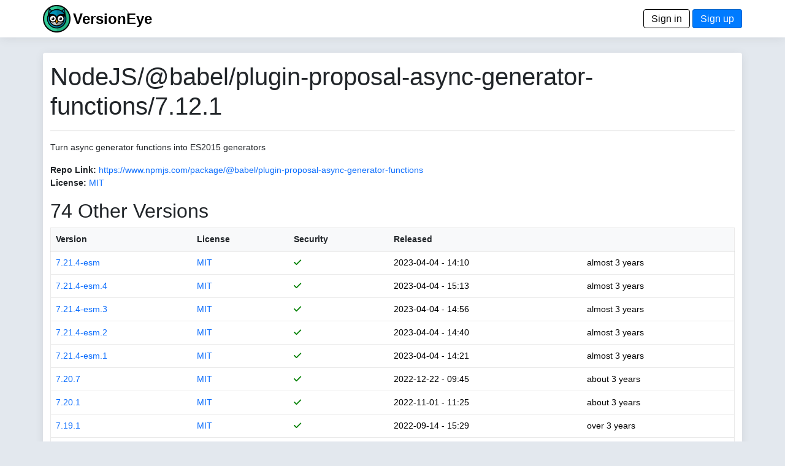

--- FILE ---
content_type: text/html; charset=utf-8
request_url: https://www.versioneye.com/NodeJS/@babel/plugin-proposal-async-generator-functions/7.12.1?sort=version
body_size: 4145
content:
<!DOCTYPE html> <html lang=en> <head> <title>VersionEye 2.0</title> <meta name=viewport content="width=device-width, initial-scale=1.0, maximum-scale=1.0, user-scalable=0"/> <link rel=icon type="image/x-icon" href="/assets/favicon-8490246e7a0f53ee397f970cf76a64dcb59cc6fac9ef25a3b59c0b542fdc0d48.ico"/> <meta name=csrf-param content=authenticity_token /> <meta name=csrf-token content=4Y0F0UL-ON6J2gxm8yP5PAsaThEk2TXsYuBQ0bDMgFqEAkHzVJKJ7Bp-FqQHae0VPSGvXyB9Pr7gSPyfMcEC5A /> <link rel=stylesheet href="/assets/application-d4d1413c242adefecaf2eb2a70681b9e2e06c31de8ccc23a2fe0c782eacb43ec.css" media=all data-turbolinks-track=reload /> <script type=importmap data-turbo-track=reload>{
  "imports": {
    "application": "/assets/application-6549e054accde93ce3f3ae3b298ed3c2b06e6b344b7d16af3688fea693f7d951.js",
    "@hotwired/turbo-rails": "/assets/turbo.min-22a6f67470c972d811438dacf06c795ba609e619961f24913977015a6a043714.js",
    "@hotwired/stimulus": "/assets/stimulus.min-dd364f16ec9504dfb72672295637a1c8838773b01c0b441bd41008124c407894.js",
    "@hotwired/stimulus-loading": "/assets/stimulus-loading-3576ce92b149ad5d6959438c6f291e2426c86df3b874c525b30faad51b0d96b3.js",
    "process": "https://ga.jspm.io/npm:@jspm/core@2.0.1/nodelibs/browser/process-production.js",
    "jquery": "https://ga.jspm.io/npm:jquery@3.6.3/dist/jquery.js",
    "popper": "/assets/popper-003a40d80fd205e1fa00da117d5bdc19720ba330706eaa17f9ba9513fa502304.js",
    "bootstrap": "/assets/bootstrap.min-3f5446dc6e97c9688ec7afa6695204306f885d628cd7bcb2d08295662d0978b4.js",
    "trix": "https://ga.jspm.io/npm:trix@1.3.1/dist/trix.js",
    "chart": "https://ga.jspm.io/npm:chart.js@3.9.1/dist/chart.mjs",
    "debounce": "https://ga.jspm.io/npm:debounce@1.2.1/index.js",
    "axios": "https://ga.jspm.io/npm:axios@1.3.4/index.js",
    "#lib/adapters/http.js": "https://ga.jspm.io/npm:@jspm/core@2.0.1/nodelibs/@empty.js",
    "#lib/platform/node/classes/FormData.js": "https://ga.jspm.io/npm:@jspm/core@2.0.1/nodelibs/@empty.js",
    "#lib/platform/node/index.js": "https://ga.jspm.io/npm:@jspm/core@2.0.1/nodelibs/@empty.js",
    "controllers/_scanspp_": "/assets/controllers/_scanspp_-e81708143479e592fca9c7e364169a98cf7366caa7a7689a4a546d4320654fc8.js",
    "controllers/address_controller": "/assets/controllers/address_controller-0338242c5073a72e75dc92f3724015ec629561ce29e5f0bdc6d891f06d5fc548.js",
    "controllers/application": "/assets/controllers/application-368d98631bccbf2349e0d4f8269afb3fe9625118341966de054759d96ea86c7e.js",
    "controllers/chartline_controller": "/assets/controllers/chartline_controller-60c32c5d4df6badd28ae7b6b63b0ee8d03f4e9f1ad8cc56a36e272743f0061f1.js",
    "controllers/formsubmitter_controller": "/assets/controllers/formsubmitter_controller-12c42090f47a76d2a28777f3aec7557e5aaa78a77adb15458a833185c1d6a8d0.js",
    "controllers": "/assets/controllers/index-2db729dddcc5b979110e98de4b6720f83f91a123172e87281d5a58410fc43806.js",
    "controllers/lp_controller": "/assets/controllers/lp_controller-d4d4a06ba4e0b8cf7f85a66b348135add5e1ca11e6fb0ba53024d0a711e2e7c6.js",
    "controllers/notification_controller": "/assets/controllers/notification_controller-4c75c38c83b6fc895c672859768bb296a28f5c031fe13eff64349036b1d2b462.js",
    "controllers/organisation_controller": "/assets/controllers/organisation_controller-cb6d12d612554c8a3daa639481c1785fe897febc3bf0e713c5fa7ca8c7dc8d8b.js",
    "controllers/pmfileupload_controller": "/assets/controllers/pmfileupload_controller-480777e0b96a4c20116de445f4fd1e4488d9e4bb9eddceb1e32d567f10d4117d.js",
    "controllers/scans_controller": "/assets/controllers/scans_controller-3b093079f7704af681ca66e2419a6ddf289bed33676d8c4d8b0bfd7daeaa61b7.js",
    "controllers/stripe_controller": "/assets/controllers/stripe_controller-145bd8b6188389abf05db85f5be1672d26cf032668cfc12a05121f162d3a8e2b.js",
    "controllers/usersfilter_controller": "/assets/controllers/usersfilter_controller-ce57391b4f0719782893cfc2e68ba606760bc86f37c3a36e4883e20bf6734546.js",
    "velib/after_doc_ready": "/assets/velib/after_doc_ready-6dfaf4d4cf0a465a9425b21bdfb92358e836cbc0c4bf96cb208e27ad79a58332.js",
    "velib/jquery_loader": "/assets/velib/jquery_loader-44b38325cdcc46fa522cfc40621187a44a7216147c34c66d428016cd3826c4c8.js"
  }
}</script> <link rel=modulepreload href="/assets/application-6549e054accde93ce3f3ae3b298ed3c2b06e6b344b7d16af3688fea693f7d951.js"> <link rel=modulepreload href="/assets/turbo.min-22a6f67470c972d811438dacf06c795ba609e619961f24913977015a6a043714.js"> <link rel=modulepreload href="/assets/stimulus.min-dd364f16ec9504dfb72672295637a1c8838773b01c0b441bd41008124c407894.js"> <link rel=modulepreload href="/assets/stimulus-loading-3576ce92b149ad5d6959438c6f291e2426c86df3b874c525b30faad51b0d96b3.js"> <link rel=modulepreload href="https://ga.jspm.io/npm:@jspm/core@2.0.1/nodelibs/browser/process-production.js"> <link rel=modulepreload href="https://ga.jspm.io/npm:jquery@3.6.3/dist/jquery.js"> <link rel=modulepreload href="/assets/popper-003a40d80fd205e1fa00da117d5bdc19720ba330706eaa17f9ba9513fa502304.js"> <link rel=modulepreload href="/assets/bootstrap.min-3f5446dc6e97c9688ec7afa6695204306f885d628cd7bcb2d08295662d0978b4.js"> <link rel=modulepreload href="https://ga.jspm.io/npm:trix@1.3.1/dist/trix.js"> <link rel=modulepreload href="https://ga.jspm.io/npm:chart.js@3.9.1/dist/chart.mjs"> <link rel=modulepreload href="https://ga.jspm.io/npm:debounce@1.2.1/index.js"> <link rel=modulepreload href="https://ga.jspm.io/npm:axios@1.3.4/index.js"> <link rel=modulepreload href="https://ga.jspm.io/npm:@jspm/core@2.0.1/nodelibs/@empty.js"> <link rel=modulepreload href="/assets/controllers/_scanspp_-e81708143479e592fca9c7e364169a98cf7366caa7a7689a4a546d4320654fc8.js"> <link rel=modulepreload href="/assets/controllers/address_controller-0338242c5073a72e75dc92f3724015ec629561ce29e5f0bdc6d891f06d5fc548.js"> <link rel=modulepreload href="/assets/controllers/application-368d98631bccbf2349e0d4f8269afb3fe9625118341966de054759d96ea86c7e.js"> <link rel=modulepreload href="/assets/controllers/chartline_controller-60c32c5d4df6badd28ae7b6b63b0ee8d03f4e9f1ad8cc56a36e272743f0061f1.js"> <link rel=modulepreload href="/assets/controllers/formsubmitter_controller-12c42090f47a76d2a28777f3aec7557e5aaa78a77adb15458a833185c1d6a8d0.js"> <link rel=modulepreload href="/assets/controllers/index-2db729dddcc5b979110e98de4b6720f83f91a123172e87281d5a58410fc43806.js"> <link rel=modulepreload href="/assets/controllers/lp_controller-d4d4a06ba4e0b8cf7f85a66b348135add5e1ca11e6fb0ba53024d0a711e2e7c6.js"> <link rel=modulepreload href="/assets/controllers/notification_controller-4c75c38c83b6fc895c672859768bb296a28f5c031fe13eff64349036b1d2b462.js"> <link rel=modulepreload href="/assets/controllers/organisation_controller-cb6d12d612554c8a3daa639481c1785fe897febc3bf0e713c5fa7ca8c7dc8d8b.js"> <link rel=modulepreload href="/assets/controllers/pmfileupload_controller-480777e0b96a4c20116de445f4fd1e4488d9e4bb9eddceb1e32d567f10d4117d.js"> <link rel=modulepreload href="/assets/controllers/scans_controller-3b093079f7704af681ca66e2419a6ddf289bed33676d8c4d8b0bfd7daeaa61b7.js"> <link rel=modulepreload href="/assets/controllers/stripe_controller-145bd8b6188389abf05db85f5be1672d26cf032668cfc12a05121f162d3a8e2b.js"> <link rel=modulepreload href="/assets/controllers/usersfilter_controller-ce57391b4f0719782893cfc2e68ba606760bc86f37c3a36e4883e20bf6734546.js"> <link rel=modulepreload href="/assets/velib/after_doc_ready-6dfaf4d4cf0a465a9425b21bdfb92358e836cbc0c4bf96cb208e27ad79a58332.js"> <link rel=modulepreload href="/assets/velib/jquery_loader-44b38325cdcc46fa522cfc40621187a44a7216147c34c66d428016cd3826c4c8.js"> <script type=module>import "application"</script> </head> <body class=bg-primary> <header class="main-header shadow-sm"> <div class=navbar> <div class="container d-flex justify-content-between"> <span> <a href="/"><img style="height: 45px;" alt="VersionEye Icon" src="/assets/ve-logo-c1baeccb01b65d8b6b0a42d56355de2c35fef43b0cf479824493d9a00c90090b.png"/></a> <span class=lp-ve-name><a href="/" class=quiet>VersionEye</a></span> </span> <span> <a class=button_out data-turbo=false href="/en/signin">Sign in</a> <a class=button data-turbo=false href="/en/signups/new">Sign up</a> </span> </div> </div> </header> <main> <div class="container main-content shadow-sm"> <h1>NodeJS/@babel/plugin-proposal-async-generator-functions/7.12.1</h1> <hr/> <p>Turn async generator functions into ES2015 generators</p> <p> <label>Repo Link:</label> <a href="https://www.npmjs.com/package/@babel/plugin-proposal-async-generator-functions" target=_node_repolink>https://www.npmjs.com/package/@babel/plugin-proposal-async-generator-functions</a> <br/> <label>License:</label> <a href="https://spdx.org/licenses/MIT" target=license_tab> MIT</a> </p> <p> <h2>74 Other Versions</h2> <table class=table> <thead class=table-light> <tr> <th nowrap><a href="/NodeJS/@babel/plugin-proposal-async-generator-functions/7.12.1?sort=version" class=scanlink>Version</a></th> <th><a href="/NodeJS/@babel/plugin-proposal-async-generator-functions/7.12.1?sort=license" class=scanlink>License</a></th> <th nowrap><a href="/NodeJS/@babel/plugin-proposal-async-generator-functions/7.12.1?sort=security" class=scanlink>Security</a></th> <th nowrap><a href="/NodeJS/@babel/plugin-proposal-async-generator-functions/7.12.1?sort=released" class=scanlink>Released</a></th> <th nowrap></th> </tr> </thead> <tbody> <tr> <td nowrap> <a href="/NodeJS/@babel/plugin-proposal-async-generator-functions/7.21.4-esm">7.21.4-esm</a> </td> <td> <a href="https://spdx.org/licenses/MIT" target=license_tab> MIT</a> </td> <td nowrap> <span class=dep_security_green><i class="fas fa-check"></i></span> </td> <td nowrap> 2023-04-04 - 14:10 </td> <td nowrap> almost 3 years </td> </tr> <tr> <td nowrap> <a href="/NodeJS/@babel/plugin-proposal-async-generator-functions/7.21.4-esm.4">7.21.4-esm.4</a> </td> <td> <a href="https://spdx.org/licenses/MIT" target=license_tab> MIT</a> </td> <td nowrap> <span class=dep_security_green><i class="fas fa-check"></i></span> </td> <td nowrap> 2023-04-04 - 15:13 </td> <td nowrap> almost 3 years </td> </tr> <tr> <td nowrap> <a href="/NodeJS/@babel/plugin-proposal-async-generator-functions/7.21.4-esm.3">7.21.4-esm.3</a> </td> <td> <a href="https://spdx.org/licenses/MIT" target=license_tab> MIT</a> </td> <td nowrap> <span class=dep_security_green><i class="fas fa-check"></i></span> </td> <td nowrap> 2023-04-04 - 14:56 </td> <td nowrap> almost 3 years </td> </tr> <tr> <td nowrap> <a href="/NodeJS/@babel/plugin-proposal-async-generator-functions/7.21.4-esm.2">7.21.4-esm.2</a> </td> <td> <a href="https://spdx.org/licenses/MIT" target=license_tab> MIT</a> </td> <td nowrap> <span class=dep_security_green><i class="fas fa-check"></i></span> </td> <td nowrap> 2023-04-04 - 14:40 </td> <td nowrap> almost 3 years </td> </tr> <tr> <td nowrap> <a href="/NodeJS/@babel/plugin-proposal-async-generator-functions/7.21.4-esm.1">7.21.4-esm.1</a> </td> <td> <a href="https://spdx.org/licenses/MIT" target=license_tab> MIT</a> </td> <td nowrap> <span class=dep_security_green><i class="fas fa-check"></i></span> </td> <td nowrap> 2023-04-04 - 14:21 </td> <td nowrap> almost 3 years </td> </tr> <tr> <td nowrap> <a href="/NodeJS/@babel/plugin-proposal-async-generator-functions/7.20.7">7.20.7</a> </td> <td> <a href="https://spdx.org/licenses/MIT" target=license_tab> MIT</a> </td> <td nowrap> <span class=dep_security_green><i class="fas fa-check"></i></span> </td> <td nowrap> 2022-12-22 - 09:45 </td> <td nowrap> about 3 years </td> </tr> <tr> <td nowrap> <a href="/NodeJS/@babel/plugin-proposal-async-generator-functions/7.20.1">7.20.1</a> </td> <td> <a href="https://spdx.org/licenses/MIT" target=license_tab> MIT</a> </td> <td nowrap> <span class=dep_security_green><i class="fas fa-check"></i></span> </td> <td nowrap> 2022-11-01 - 11:25 </td> <td nowrap> about 3 years </td> </tr> <tr> <td nowrap> <a href="/NodeJS/@babel/plugin-proposal-async-generator-functions/7.19.1">7.19.1</a> </td> <td> <a href="https://spdx.org/licenses/MIT" target=license_tab> MIT</a> </td> <td nowrap> <span class=dep_security_green><i class="fas fa-check"></i></span> </td> <td nowrap> 2022-09-14 - 15:29 </td> <td nowrap> over 3 years </td> </tr> <tr> <td nowrap> <a href="/NodeJS/@babel/plugin-proposal-async-generator-functions/7.19.0">7.19.0</a> </td> <td> <a href="https://spdx.org/licenses/MIT" target=license_tab> MIT</a> </td> <td nowrap> <span class=dep_security_green><i class="fas fa-check"></i></span> </td> <td nowrap> 2022-09-05 - 19:02 </td> <td nowrap> over 3 years </td> </tr> <tr> <td nowrap> <a href="/NodeJS/@babel/plugin-proposal-async-generator-functions/7.18.10">7.18.10</a> </td> <td> <a href="https://spdx.org/licenses/MIT" target=license_tab> MIT</a> </td> <td nowrap> <span class=dep_security_green><i class="fas fa-check"></i></span> </td> <td nowrap> 2022-08-01 - 18:46 </td> <td nowrap> over 3 years </td> </tr> <tr> <td nowrap> <a href="/NodeJS/@babel/plugin-proposal-async-generator-functions/7.18.6">7.18.6</a> </td> <td> <a href="https://spdx.org/licenses/MIT" target=license_tab> MIT</a> </td> <td nowrap> <span class=dep_security_green><i class="fas fa-check"></i></span> </td> <td nowrap> 2022-06-27 - 19:50 </td> <td nowrap> over 3 years </td> </tr> <tr> <td nowrap> <a href="/NodeJS/@babel/plugin-proposal-async-generator-functions/7.17.12">7.17.12</a> </td> <td> <a href="https://spdx.org/licenses/MIT" target=license_tab> MIT</a> </td> <td nowrap> <span class=dep_security_green><i class="fas fa-check"></i></span> </td> <td nowrap> 2022-05-16 - 19:32 </td> <td nowrap> over 3 years </td> </tr> <tr> <td nowrap> <a href="/NodeJS/@babel/plugin-proposal-async-generator-functions/7.16.8">7.16.8</a> </td> <td> <a href="https://spdx.org/licenses/MIT" target=license_tab> MIT</a> </td> <td nowrap> <span class=dep_security_green><i class="fas fa-check"></i></span> </td> <td nowrap> 2022-01-10 - 21:18 </td> <td nowrap> about 4 years </td> </tr> <tr> <td nowrap> <a href="/NodeJS/@babel/plugin-proposal-async-generator-functions/7.16.7">7.16.7</a> </td> <td> <a href="https://spdx.org/licenses/MIT" target=license_tab> MIT</a> </td> <td nowrap> <span class=dep_security_green><i class="fas fa-check"></i></span> </td> <td nowrap> 2021-12-31 - 00:23 </td> <td nowrap> about 4 years </td> </tr> <tr> <td nowrap> <a href="/NodeJS/@babel/plugin-proposal-async-generator-functions/7.16.5">7.16.5</a> </td> <td> <a href="https://spdx.org/licenses/MIT" target=license_tab> MIT</a> </td> <td nowrap> <span class=dep_security_green><i class="fas fa-check"></i></span> </td> <td nowrap> 2021-12-13 - 22:28 </td> <td nowrap> about 4 years </td> </tr> <tr> <td nowrap> <a href="/NodeJS/@babel/plugin-proposal-async-generator-functions/7.16.4">7.16.4</a> </td> <td> <a href="https://spdx.org/licenses/MIT" target=license_tab> MIT</a> </td> <td nowrap> <span class=dep_security_green><i class="fas fa-check"></i></span> </td> <td nowrap> 2021-11-16 - 22:46 </td> <td nowrap> about 4 years </td> </tr> <tr> <td nowrap> <a href="/NodeJS/@babel/plugin-proposal-async-generator-functions/7.16.0">7.16.0</a> </td> <td> <a href="https://spdx.org/licenses/MIT" target=license_tab> MIT</a> </td> <td nowrap> <span class=dep_security_green><i class="fas fa-check"></i></span> </td> <td nowrap> 2021-10-29 - 23:47 </td> <td nowrap> about 4 years </td> </tr> <tr> <td nowrap> <a href="/NodeJS/@babel/plugin-proposal-async-generator-functions/7.15.8">7.15.8</a> </td> <td> <a href="https://spdx.org/licenses/MIT" target=license_tab> MIT</a> </td> <td nowrap> <span class=dep_security_green><i class="fas fa-check"></i></span> </td> <td nowrap> 2021-10-06 - 20:54 </td> <td nowrap> over 4 years </td> </tr> <tr> <td nowrap> <a href="/NodeJS/@babel/plugin-proposal-async-generator-functions/7.15.4">7.15.4</a> </td> <td> <a href="https://spdx.org/licenses/MIT" target=license_tab> MIT</a> </td> <td nowrap> <span class=dep_security_green><i class="fas fa-check"></i></span> </td> <td nowrap> 2021-09-02 - 21:39 </td> <td nowrap> over 4 years </td> </tr> <tr> <td nowrap> <a href="/NodeJS/@babel/plugin-proposal-async-generator-functions/7.14.9">7.14.9</a> </td> <td> <a href="https://spdx.org/licenses/MIT" target=license_tab> MIT</a> </td> <td nowrap> <span class=dep_security_green><i class="fas fa-check"></i></span> </td> <td nowrap> 2021-08-01 - 07:53 </td> <td nowrap> over 4 years </td> </tr> <tr> <td nowrap> <a href="/NodeJS/@babel/plugin-proposal-async-generator-functions/7.14.7">7.14.7</a> </td> <td> <a href="https://spdx.org/licenses/MIT" target=license_tab> MIT</a> </td> <td nowrap> <span class=dep_security_green><i class="fas fa-check"></i></span> </td> <td nowrap> 2021-06-21 - 21:54 </td> <td nowrap> over 4 years </td> </tr> <tr> <td nowrap> <a href="/NodeJS/@babel/plugin-proposal-async-generator-functions/7.14.5">7.14.5</a> </td> <td> <a href="https://spdx.org/licenses/MIT" target=license_tab> MIT</a> </td> <td nowrap> <span class=dep_security_green><i class="fas fa-check"></i></span> </td> <td nowrap> 2021-06-09 - 23:13 </td> <td nowrap> over 4 years </td> </tr> <tr> <td nowrap> <a href="/NodeJS/@babel/plugin-proposal-async-generator-functions/7.14.2">7.14.2</a> </td> <td> <a href="https://spdx.org/licenses/MIT" target=license_tab> MIT</a> </td> <td nowrap> <span class=dep_security_green><i class="fas fa-check"></i></span> </td> <td nowrap> 2021-05-12 - 17:09 </td> <td nowrap> over 4 years </td> </tr> <tr> <td nowrap> <a href="/NodeJS/@babel/plugin-proposal-async-generator-functions/7.13.15">7.13.15</a> </td> <td> <a href="https://spdx.org/licenses/MIT" target=license_tab> MIT</a> </td> <td nowrap> <span class=dep_security_green><i class="fas fa-check"></i></span> </td> <td nowrap> 2021-04-08 - 15:50 </td> <td nowrap> almost 5 years </td> </tr> <tr> <td nowrap> <a href="/NodeJS/@babel/plugin-proposal-async-generator-functions/7.13.8">7.13.8</a> </td> <td> <a href="https://spdx.org/licenses/MIT" target=license_tab> MIT</a> </td> <td nowrap> <span class=dep_security_green><i class="fas fa-check"></i></span> </td> <td nowrap> 2021-02-26 - 23:38 </td> <td nowrap> almost 5 years </td> </tr> <tr> <td nowrap> <a href="/NodeJS/@babel/plugin-proposal-async-generator-functions/7.13.5">7.13.5</a> </td> <td> <a href="https://spdx.org/licenses/MIT" target=license_tab> MIT</a> </td> <td nowrap> <span class=dep_security_green><i class="fas fa-check"></i></span> </td> <td nowrap> 2021-02-23 - 14:02 </td> <td nowrap> almost 5 years </td> </tr> <tr> <td nowrap> <a href="/NodeJS/@babel/plugin-proposal-async-generator-functions/7.13.0">7.13.0</a> </td> <td> <a href="https://spdx.org/licenses/MIT" target=license_tab> MIT</a> </td> <td nowrap> <span class=dep_security_green><i class="fas fa-check"></i></span> </td> <td nowrap> 2021-02-22 - 22:50 </td> <td nowrap> almost 5 years </td> </tr> <tr> <td nowrap> <a href="/NodeJS/@babel/plugin-proposal-async-generator-functions/7.12.13">7.12.13</a> </td> <td> <a href="https://spdx.org/licenses/MIT" target=license_tab> MIT</a> </td> <td nowrap> <span class=dep_security_green><i class="fas fa-check"></i></span> </td> <td nowrap> 2021-02-03 - 01:12 </td> <td nowrap> almost 5 years </td> </tr> <tr> <td nowrap> <a href="/NodeJS/@babel/plugin-proposal-async-generator-functions/7.12.12">7.12.12</a> </td> <td> <a href="https://spdx.org/licenses/MIT" target=license_tab> MIT</a> </td> <td nowrap> <span class=dep_security_green><i class="fas fa-check"></i></span> </td> <td nowrap> 2020-12-23 - 14:05 </td> <td nowrap> about 5 years </td> </tr> <tr> <td nowrap> <a href="/NodeJS/@babel/plugin-proposal-async-generator-functions/7.12.1">7.12.1</a> </td> <td> <a href="https://spdx.org/licenses/MIT" target=license_tab> MIT</a> </td> <td nowrap> <span class=dep_security_green><i class="fas fa-check"></i></span> </td> <td nowrap> 2020-10-15 - 22:41 </td> <td nowrap> over 5 years </td> </tr> <tr> <td nowrap> <a href="/NodeJS/@babel/plugin-proposal-async-generator-functions/7.10.5">7.10.5</a> </td> <td> <a href="https://spdx.org/licenses/MIT" target=license_tab> MIT</a> </td> <td nowrap> <span class=dep_security_green><i class="fas fa-check"></i></span> </td> <td nowrap> 2020-07-14 - 18:17 </td> <td nowrap> over 5 years </td> </tr> <tr> <td nowrap> <a href="/NodeJS/@babel/plugin-proposal-async-generator-functions/7.10.4">7.10.4</a> </td> <td> <a href="https://spdx.org/licenses/MIT" target=license_tab> MIT</a> </td> <td nowrap> <span class=dep_security_green><i class="fas fa-check"></i></span> </td> <td nowrap> 2020-06-30 - 13:13 </td> <td nowrap> over 5 years </td> </tr> <tr> <td nowrap> <a href="/NodeJS/@babel/plugin-proposal-async-generator-functions/7.10.3">7.10.3</a> </td> <td> <a href="https://spdx.org/licenses/MIT" target=license_tab> MIT</a> </td> <td nowrap> <span class=dep_security_green><i class="fas fa-check"></i></span> </td> <td nowrap> 2020-06-19 - 20:54 </td> <td nowrap> over 5 years </td> </tr> <tr> <td nowrap> <a href="/NodeJS/@babel/plugin-proposal-async-generator-functions/7.10.1">7.10.1</a> </td> <td> <a href="https://spdx.org/licenses/MIT" target=license_tab> MIT</a> </td> <td nowrap> <span class=dep_security_green><i class="fas fa-check"></i></span> </td> <td nowrap> 2020-05-27 - 22:08 </td> <td nowrap> over 5 years </td> </tr> <tr> <td nowrap> <a href="/NodeJS/@babel/plugin-proposal-async-generator-functions/7.8.3">7.8.3</a> </td> <td> <a href="https://spdx.org/licenses/MIT" target=license_tab> MIT</a> </td> <td nowrap> <span class=dep_security_green><i class="fas fa-check"></i></span> </td> <td nowrap> 2020-01-13 - 21:42 </td> <td nowrap> about 6 years </td> </tr> <tr> <td nowrap> <a href="/NodeJS/@babel/plugin-proposal-async-generator-functions/7.8.0">7.8.0</a> </td> <td> <a href="https://spdx.org/licenses/MIT" target=license_tab> MIT</a> </td> <td nowrap> <span class=dep_security_green><i class="fas fa-check"></i></span> </td> <td nowrap> 2020-01-12 - 00:17 </td> <td nowrap> about 6 years </td> </tr> <tr> <td nowrap> <a href="/NodeJS/@babel/plugin-proposal-async-generator-functions/7.7.4">7.7.4</a> </td> <td> <a href="https://spdx.org/licenses/MIT" target=license_tab> MIT</a> </td> <td nowrap> <span class=dep_security_green><i class="fas fa-check"></i></span> </td> <td nowrap> 2019-11-22 - 23:34 </td> <td nowrap> about 6 years </td> </tr> <tr> <td nowrap> <a href="/NodeJS/@babel/plugin-proposal-async-generator-functions/7.7.0">7.7.0</a> </td> <td> <a href="https://spdx.org/licenses/MIT" target=license_tab> MIT</a> </td> <td nowrap> <span class=dep_security_green><i class="fas fa-check"></i></span> </td> <td nowrap> 2019-11-05 - 10:54 </td> <td nowrap> about 6 years </td> </tr> <tr> <td nowrap> <a href="/NodeJS/@babel/plugin-proposal-async-generator-functions/7.2.0">7.2.0</a> </td> <td> <a href="https://spdx.org/licenses/MIT" target=license_tab> MIT</a> </td> <td nowrap> <span class=dep_security_green><i class="fas fa-check"></i></span> </td> <td nowrap> 2018-12-03 - 19:02 </td> <td nowrap> about 7 years </td> </tr> <tr> <td nowrap> <a href="/NodeJS/@babel/plugin-proposal-async-generator-functions/7.1.0">7.1.0</a> </td> <td> <a href="https://spdx.org/licenses/MIT" target=license_tab> MIT</a> </td> <td nowrap> <span class=dep_security_green><i class="fas fa-check"></i></span> </td> <td nowrap> 2018-09-17 - 19:31 </td> <td nowrap> over 7 years </td> </tr> <tr> <td nowrap> <a href="/NodeJS/@babel/plugin-proposal-async-generator-functions/7.0.0">7.0.0</a> </td> <td> <a href="https://spdx.org/licenses/MIT" target=license_tab> MIT</a> </td> <td nowrap> <span class=dep_security_green><i class="fas fa-check"></i></span> </td> <td nowrap> 2018-08-27 - 21:45 </td> <td nowrap> over 7 years </td> </tr> <tr> <td nowrap> <a href="/NodeJS/@babel/plugin-proposal-async-generator-functions/7.0.0-rc.4">7.0.0-rc.4</a> </td> <td> <a href="https://spdx.org/licenses/MIT" target=license_tab> MIT</a> </td> <td nowrap> <span class=dep_security_green><i class="fas fa-check"></i></span> </td> <td nowrap> 2018-08-27 - 17:06 </td> <td nowrap> over 7 years </td> </tr> <tr> <td nowrap> <a href="/NodeJS/@babel/plugin-proposal-async-generator-functions/7.0.0-rc.3">7.0.0-rc.3</a> </td> <td> <a href="https://spdx.org/licenses/MIT" target=license_tab> MIT</a> </td> <td nowrap> <span class=dep_security_green><i class="fas fa-check"></i></span> </td> <td nowrap> 2018-08-24 - 18:10 </td> <td nowrap> over 7 years </td> </tr> <tr> <td nowrap> <a href="/NodeJS/@babel/plugin-proposal-async-generator-functions/7.0.0-rc.2">7.0.0-rc.2</a> </td> <td> <a href="https://spdx.org/licenses/MIT" target=license_tab> MIT</a> </td> <td nowrap> <span class=dep_security_green><i class="fas fa-check"></i></span> </td> <td nowrap> 2018-08-21 - 19:26 </td> <td nowrap> over 7 years </td> </tr> <tr> <td nowrap> <a href="/NodeJS/@babel/plugin-proposal-async-generator-functions/7.0.0-rc.1">7.0.0-rc.1</a> </td> <td> <a href="https://spdx.org/licenses/MIT" target=license_tab> MIT</a> </td> <td nowrap> <span class=dep_security_green><i class="fas fa-check"></i></span> </td> <td nowrap> 2018-08-09 - 20:10 </td> <td nowrap> over 7 years </td> </tr> <tr> <td nowrap> <a href="/NodeJS/@babel/plugin-proposal-async-generator-functions/7.0.0-rc.0">7.0.0-rc.0</a> </td> <td> <a href="https://spdx.org/licenses/MIT" target=license_tab> MIT</a> </td> <td nowrap> <span class=dep_security_green><i class="fas fa-check"></i></span> </td> <td nowrap> 2018-08-09 - 16:00 </td> <td nowrap> over 7 years </td> </tr> <tr> <td nowrap> <a href="/NodeJS/@babel/plugin-proposal-async-generator-functions/7.0.0-beta.56">7.0.0-beta.56</a> </td> <td> <a href="https://spdx.org/licenses/MIT" target=license_tab> MIT</a> </td> <td nowrap> <span class=dep_security_green><i class="fas fa-check"></i></span> </td> <td nowrap> 2018-08-04 - 01:09 </td> <td nowrap> over 7 years </td> </tr> <tr> <td nowrap> <a href="/NodeJS/@babel/plugin-proposal-async-generator-functions/7.0.0-beta.55">7.0.0-beta.55</a> </td> <td> <a href="https://spdx.org/licenses/MIT" target=license_tab> MIT</a> </td> <td nowrap> <span class=dep_security_green><i class="fas fa-check"></i></span> </td> <td nowrap> 2018-07-28 - 22:08 </td> <td nowrap> over 7 years </td> </tr> <tr> <td nowrap> <a href="/NodeJS/@babel/plugin-proposal-async-generator-functions/7.0.0-beta.54">7.0.0-beta.54</a> </td> <td> <a href="https://spdx.org/licenses/MIT" target=license_tab> MIT</a> </td> <td nowrap> <span class=dep_security_green><i class="fas fa-check"></i></span> </td> <td nowrap> 2018-07-16 - 18:00 </td> <td nowrap> over 7 years </td> </tr> <tr> <td nowrap> <a href="/NodeJS/@babel/plugin-proposal-async-generator-functions/7.0.0-beta.53">7.0.0-beta.53</a> </td> <td> <a href="https://spdx.org/licenses/MIT" target=license_tab> MIT</a> </td> <td nowrap> <span class=dep_security_green><i class="fas fa-check"></i></span> </td> <td nowrap> 2018-07-11 - 13:40 </td> <td nowrap> over 7 years </td> </tr> </tbody> </table> <nav aria-label=pagination> <ul class=pagination> <li class="page-item active"><span class="page-link quiet">1</span></li> <li class=page-item> <a href="/NodeJS/@babel/plugin-proposal-async-generator-functions/7.12.1?page=2" class="page-link quiet">2</a> </li> </ul> </nav> </p> </div> </main> <footer class=footer> <div class="container d-flex justify-content-between footer-area"> <ul class=nav> <li class="nav-item footer-cell footer-logo"> <a href="/"><img style="height: 45px;" alt="ZEIT.IO icon" src="/assets/ve-logo-bw-9e1beb10eb1c57b339f2cdd7cc1ee583deac43971024b36c722945610a745052.png"/></a> </li> <li class="nav-item footer-cell"> <span class=footer-header>About</span><br/> <a href="/en/mission">Mission</a><br/> <a href="/en/principles">Principles</a> </li> <li class="nav-item footer-cell"> <span class=footer-header>Legal</span><br/> <a href="/en/terms">Terms</a><br/> <a href="/en/privacy">Privacy Policy</a><br/> <a href="/en/cookies">Cookies</a><br/> </li> <li class="nav-item footer-cell"> <span class=footer-header>Contact</span><br/> <a href="/en/imprint">Imprint</a><br/> <a href="https://blog.versioneye.com/" target=ve_blog>Blog</a><br/> <a class=footer-a href="https://twitter.com/VersionEye" target=twit><i class="fab fa-twitter"></i></a> <a class=footer-a href="https://www.facebook.com/VersionEye" target=fb><i class="fab fa-facebook"></i></a> <a class=footer-a href="https://github.com/versioneye" target=gh><i class="fab fa-github"></i></a> </li> <li class="nav-item footer-cell"> <span class=footer-header>Developers</span><br/> <a href="/api-docs/">Open API Docs</a> </li> </ul> </div> </footer> </body> </html>

--- FILE ---
content_type: text/javascript
request_url: https://www.versioneye.com/assets/controllers/notification_controller-4c75c38c83b6fc895c672859768bb296a28f5c031fe13eff64349036b1d2b462.js
body_size: 227
content:

import { Controller } from "@hotwired/stimulus"

export default class extends Controller {
  static targets = [ "category", "recipient_hint", "recipient_hint_email", "recipient_hint_sms" ]

  updateHint() {
    if (this.categoryTarget.value == "sms") {
      this.recipient_hintTarget.textContent = this.recipient_hint_smsTarget.value
    } else {
      this.recipient_hintTarget.textContent = this.recipient_hint_emailTarget.value
    }
  }

};


--- FILE ---
content_type: text/javascript; charset=utf-8
request_url: https://ga.jspm.io/npm:axios@1.3.4/index.js
body_size: 7474
content:
import{u as e,t,a as n,A as o,b as r,s,c as a,d as i,e as c,C as u,p as l,V as d,f}from"./_/7390d3d7.js";import h from"#lib/platform/node/index.js";import p from"#lib/adapters/http.js";import"#lib/platform/node/classes/FormData.js";"use strict";class InterceptorManager{constructor(){this.handlers=[]}
/**
   * Add a new interceptor to the stack
   *
   * @param {Function} fulfilled The function to handle `then` for a `Promise`
   * @param {Function} rejected The function to handle `reject` for a `Promise`
   *
   * @return {Number} An ID used to remove interceptor later
   */use(e,t,n){this.handlers.push({fulfilled:e,rejected:t,synchronous:!!n&&n.synchronous,runWhen:n?n.runWhen:null});return this.handlers.length-1}
/**
   * Remove an interceptor from the stack
   *
   * @param {Number} id The ID that was returned by `use`
   *
   * @returns {Boolean} `true` if the interceptor was removed, `false` otherwise
   */eject(e){this.handlers[e]&&(this.handlers[e]=null)}
/**
   * Clear all interceptors from the stack
   *
   * @returns {void}
   */clear(){this.handlers&&(this.handlers=[])}
/**
   * Iterate over all the registered interceptors
   *
   * This method is particularly useful for skipping over any
   * interceptors that may have become `null` calling `eject`.
   *
   * @param {Function} fn The function to call for each interceptor
   *
   * @returns {void}
   */forEach(t){e.forEach(this.handlers,(function forEachHandler(e){null!==e&&t(e)}))}}"use strict";function toURLEncodedForm(n,o){return t(n,new h.classes.URLSearchParams,Object.assign({visitor:function(t,n,o,r){if(h.isNode&&e.isBuffer(t)){this.append(n,t.toString("base64"));return false}return r.defaultVisitor.apply(this,arguments)}},o))}"use strict";
/**
 * It takes a string like `foo[x][y][z]` and returns an array like `['foo', 'x', 'y', 'z']
 *
 * @param {string} name - The name of the property to get.
 *
 * @returns An array of strings.
 */function parsePropPath(t){return e.matchAll(/\w+|\[(\w*)]/g,t).map((e=>"[]"===e[0]?"":e[1]||e[0]))}
/**
 * Convert an array to an object.
 *
 * @param {Array<any>} arr - The array to convert to an object.
 *
 * @returns An object with the same keys and values as the array.
 */function arrayToObject(e){const t={};const n=Object.keys(e);let o;const r=n.length;let s;for(o=0;o<r;o++){s=n[o];t[s]=e[s]}return t}
/**
 * It takes a FormData object and returns a JavaScript object
 *
 * @param {string} formData The FormData object to convert to JSON.
 *
 * @returns {Object<string, any> | null} The converted object.
 */function formDataToJSON(t){function buildPath(t,n,o,r){let s=t[r++];const a=Number.isFinite(+s);const i=r>=t.length;s=!s&&e.isArray(o)?o.length:s;if(i){e.hasOwnProp(o,s)?o[s]=[o[s],n]:o[s]=n;return!a}o[s]&&e.isObject(o[s])||(o[s]=[]);const c=buildPath(t,n,o[s],r);c&&e.isArray(o[s])&&(o[s]=arrayToObject(o[s]));return!a}if(e.isFormData(t)&&e.isFunction(t.entries)){const n={};e.forEachEntry(t,((e,t)=>{buildPath(parsePropPath(e),t,n,0)}));return n}return null}"use strict";const m={"Content-Type":void 0};
/**
 * It takes a string, tries to parse it, and if it fails, it returns the stringified version
 * of the input
 *
 * @param {any} rawValue - The value to be stringified.
 * @param {Function} parser - A function that parses a string into a JavaScript object.
 * @param {Function} encoder - A function that takes a value and returns a string.
 *
 * @returns {string} A stringified version of the rawValue.
 */function stringifySafely(t,n,o){if(e.isString(t))try{(n||JSON.parse)(t);return e.trim(t)}catch(e){if("SyntaxError"!==e.name)throw e}return(o||JSON.stringify)(t)}const g={transitional:n,adapter:["xhr","http"],transformRequest:[function transformRequest(n,o){const r=o.getContentType()||"";const s=r.indexOf("application/json")>-1;const a=e.isObject(n);a&&e.isHTMLForm(n)&&(n=new FormData(n));const i=e.isFormData(n);if(i)return s&&s?JSON.stringify(formDataToJSON(n)):n;if(e.isArrayBuffer(n)||e.isBuffer(n)||e.isStream(n)||e.isFile(n)||e.isBlob(n))return n;if(e.isArrayBufferView(n))return n.buffer;if(e.isURLSearchParams(n)){o.setContentType("application/x-www-form-urlencoded;charset=utf-8",false);return n.toString()}let c;if(a){if(r.indexOf("application/x-www-form-urlencoded")>-1)return toURLEncodedForm(n,this.formSerializer).toString();if((c=e.isFileList(n))||r.indexOf("multipart/form-data")>-1){const e=this.env&&this.env.FormData;return t(c?{"files[]":n}:n,e&&new e,this.formSerializer)}}if(a||s){o.setContentType("application/json",false);return stringifySafely(n)}return n}],transformResponse:[function transformResponse(t){const n=this.transitional||g.transitional;const r=n&&n.forcedJSONParsing;const s="json"===this.responseType;if(t&&e.isString(t)&&(r&&!this.responseType||s)){const e=n&&n.silentJSONParsing;const r=!e&&s;try{return JSON.parse(t)}catch(e){if(r){if("SyntaxError"===e.name)throw o.from(e,o.ERR_BAD_RESPONSE,this,null,this.response);throw e}}}return t}],timeout:0,xsrfCookieName:"XSRF-TOKEN",xsrfHeaderName:"X-XSRF-TOKEN",maxContentLength:-1,maxBodyLength:-1,env:{FormData:h.classes.FormData,Blob:h.classes.Blob},validateStatus:function validateStatus(e){return e>=200&&e<300},headers:{common:{Accept:"application/json, text/plain, */*"}}};e.forEach(["delete","get","head"],(function forEachMethodNoData(e){g.headers[e]={}}));e.forEach(["post","put","patch"],(function forEachMethodWithData(t){g.headers[t]=e.merge(m)}));"use strict";
/**
 * Transform the data for a request or a response
 *
 * @param {Array|Function} fns A single function or Array of functions
 * @param {?Object} response The response object
 *
 * @returns {*} The resulting transformed data
 */function transformData(t,n){const o=this||g;const s=n||o;const a=r.from(s.headers);let i=s.data;e.forEach(t,(function transform(e){i=e.call(o,i,a.normalize(),n?n.status:void 0)}));a.normalize();return i}"use strict";function isCancel$1(e){return!!(e&&e.__CANCEL__)}"use strict";var w=h.isStandardBrowserEnv?function standardBrowserEnv(){return{write:function write(t,n,o,r,s,a){const i=[];i.push(t+"="+encodeURIComponent(n));e.isNumber(o)&&i.push("expires="+new Date(o).toGMTString());e.isString(r)&&i.push("path="+r);e.isString(s)&&i.push("domain="+s);true===a&&i.push("secure");document.cookie=i.join("; ")},read:function read(e){const t=document.cookie.match(new RegExp("(^|;\\s*)("+e+")=([^;]*)"));return t?decodeURIComponent(t[3]):null},remove:function remove(e){this.write(e,"",Date.now()-864e5)}}}():function nonStandardBrowserEnv(){return{write:function write(){},read:function read(){return null},remove:function remove(){}}}();"use strict";var T=h.isStandardBrowserEnv?function standardBrowserEnv(){const t=/(msie|trident)/i.test(navigator.userAgent);const n=document.createElement("a");let o;
/**
    * Parse a URL to discover it's components
    *
    * @param {String} url The URL to be parsed
    * @returns {Object}
    */function resolveURL(e){let o=e;if(t){n.setAttribute("href",o);o=n.href}n.setAttribute("href",o);return{href:n.href,protocol:n.protocol?n.protocol.replace(/:$/,""):"",host:n.host,search:n.search?n.search.replace(/^\?/,""):"",hash:n.hash?n.hash.replace(/^#/,""):"",hostname:n.hostname,port:n.port,pathname:"/"===n.pathname.charAt(0)?n.pathname:"/"+n.pathname}}o=resolveURL(window.location.href);
/**
    * Determine if a URL shares the same origin as the current location
    *
    * @param {String} requestURL The URL to test
    * @returns {boolean} True if URL shares the same origin, otherwise false
    */return function isURLSameOrigin(t){const n=e.isString(t)?resolveURL(t):t;return n.protocol===o.protocol&&n.host===o.host}}():function nonStandardBrowserEnv(){return function isURLSameOrigin(){return true}}();"use strict";function progressEventReducer(e,t){let n=0;const o=s(50,250);return r=>{const s=r.loaded;const a=r.lengthComputable?r.total:void 0;const i=s-n;const c=o(i);const u=s<=a;n=s;const l={loaded:s,total:a,progress:a?s/a:void 0,bytes:i,rate:c||void 0,estimated:c&&a&&u?(a-s)/c:void 0,event:r};l[t?"download":"upload"]=true;e(l)}}const E="undefined"!==typeof XMLHttpRequest;var C=E&&function(t){return new Promise((function dispatchXhrRequest(s,d){let f=t.data;const p=r.from(t.headers).normalize();const m=t.responseType;let g;function done(){t.cancelToken&&t.cancelToken.unsubscribe(g);t.signal&&t.signal.removeEventListener("abort",g)}e.isFormData(f)&&(h.isStandardBrowserEnv||h.isStandardBrowserWebWorkerEnv)&&p.setContentType(false);let E=new XMLHttpRequest;if(t.auth){const e=t.auth.username||"";const n=t.auth.password?unescape(encodeURIComponent(t.auth.password)):"";p.set("Authorization","Basic "+btoa(e+":"+n))}const C=a(t.baseURL,t.url);E.open(t.method.toUpperCase(),i(C,t.params,t.paramsSerializer),true);E.timeout=t.timeout;function onloadend(){if(!E)return;const e=r.from("getAllResponseHeaders"in E&&E.getAllResponseHeaders());const n=m&&"text"!==m&&"json"!==m?E.response:E.responseText;const o={data:n,status:E.status,statusText:E.statusText,headers:e,config:t,request:E};c((function _resolve(e){s(e);done()}),(function _reject(e){d(e);done()}),o);E=null}"onloadend"in E?E.onloadend=onloadend:E.onreadystatechange=function handleLoad(){E&&4===E.readyState&&(0!==E.status||E.responseURL&&0===E.responseURL.indexOf("file:"))&&setTimeout(onloadend)};E.onabort=function handleAbort(){if(E){d(new o("Request aborted",o.ECONNABORTED,t,E));E=null}};E.onerror=function handleError(){d(new o("Network Error",o.ERR_NETWORK,t,E));E=null};E.ontimeout=function handleTimeout(){let e=t.timeout?"timeout of "+t.timeout+"ms exceeded":"timeout exceeded";const r=t.transitional||n;t.timeoutErrorMessage&&(e=t.timeoutErrorMessage);d(new o(e,r.clarifyTimeoutError?o.ETIMEDOUT:o.ECONNABORTED,t,E));E=null};if(h.isStandardBrowserEnv){const e=(t.withCredentials||T(C))&&t.xsrfCookieName&&w.read(t.xsrfCookieName);e&&p.set(t.xsrfHeaderName,e)}void 0===f&&p.setContentType(null);"setRequestHeader"in E&&e.forEach(p.toJSON(),(function setRequestHeader(e,t){E.setRequestHeader(t,e)}));e.isUndefined(t.withCredentials)||(E.withCredentials=!!t.withCredentials);m&&"json"!==m&&(E.responseType=t.responseType);"function"===typeof t.onDownloadProgress&&E.addEventListener("progress",progressEventReducer(t.onDownloadProgress,true));"function"===typeof t.onUploadProgress&&E.upload&&E.upload.addEventListener("progress",progressEventReducer(t.onUploadProgress));if(t.cancelToken||t.signal){g=e=>{if(E){d(!e||e.type?new u(null,t,E):e);E.abort();E=null}};t.cancelToken&&t.cancelToken.subscribe(g);t.signal&&(t.signal.aborted?g():t.signal.addEventListener("abort",g))}const R=l(C);R&&-1===h.protocols.indexOf(R)?d(new o("Unsupported protocol "+R+":",o.ERR_BAD_REQUEST,t)):E.send(f||null)}))};const R={http:p,xhr:C};e.forEach(R,((e,t)=>{if(e){try{Object.defineProperty(e,"name",{value:t})}catch(e){}Object.defineProperty(e,"adapterName",{value:t})}}));var y={getAdapter:t=>{t=e.isArray(t)?t:[t];const{length:n}=t;let r;let s;for(let o=0;o<n;o++){r=t[o];if(s=e.isString(r)?R[r.toLowerCase()]:r)break}if(!s){if(false===s)throw new o(`Adapter ${r} is not supported by the environment`,"ERR_NOT_SUPPORT");throw new Error(e.hasOwnProp(R,r)?`Adapter '${r}' is not available in the build`:`Unknown adapter '${r}'`)}if(!e.isFunction(s))throw new TypeError("adapter is not a function");return s},adapters:R};"use strict";
/**
 * Throws a `CanceledError` if cancellation has been requested.
 *
 * @param {Object} config The config that is to be used for the request
 *
 * @returns {void}
 */function throwIfCancellationRequested(e){e.cancelToken&&e.cancelToken.throwIfRequested();if(e.signal&&e.signal.aborted)throw new u(null,e)}
/**
 * Dispatch a request to the server using the configured adapter.
 *
 * @param {object} config The config that is to be used for the request
 *
 * @returns {Promise} The Promise to be fulfilled
 */function dispatchRequest(e){throwIfCancellationRequested(e);e.headers=r.from(e.headers);e.data=transformData.call(e,e.transformRequest);-1!==["post","put","patch"].indexOf(e.method)&&e.headers.setContentType("application/x-www-form-urlencoded",false);const t=y.getAdapter(e.adapter||g.adapter);return t(e).then((function onAdapterResolution(t){throwIfCancellationRequested(e);t.data=transformData.call(e,e.transformResponse,t);t.headers=r.from(t.headers);return t}),(function onAdapterRejection(t){if(!isCancel$1(t)){throwIfCancellationRequested(e);if(t&&t.response){t.response.data=transformData.call(e,e.transformResponse,t.response);t.response.headers=r.from(t.response.headers)}}return Promise.reject(t)}))}"use strict";const headersToObject=e=>e instanceof r?e.toJSON():e
/**
 * Config-specific merge-function which creates a new config-object
 * by merging two configuration objects together.
 *
 * @param {Object} config1
 * @param {Object} config2
 *
 * @returns {Object} New object resulting from merging config2 to config1
 */;function mergeConfig$1(t,n){n=n||{};const o={};function getMergedValue(t,n,o){return e.isPlainObject(t)&&e.isPlainObject(n)?e.merge.call({caseless:o},t,n):e.isPlainObject(n)?e.merge({},n):e.isArray(n)?n.slice():n}function mergeDeepProperties(t,n,o){return e.isUndefined(n)?e.isUndefined(t)?void 0:getMergedValue(void 0,t,o):getMergedValue(t,n,o)}function valueFromConfig2(t,n){if(!e.isUndefined(n))return getMergedValue(void 0,n)}function defaultToConfig2(t,n){return e.isUndefined(n)?e.isUndefined(t)?void 0:getMergedValue(void 0,t):getMergedValue(void 0,n)}function mergeDirectKeys(e,o,r){return r in n?getMergedValue(e,o):r in t?getMergedValue(void 0,e):void 0}const r={url:valueFromConfig2,method:valueFromConfig2,data:valueFromConfig2,baseURL:defaultToConfig2,transformRequest:defaultToConfig2,transformResponse:defaultToConfig2,paramsSerializer:defaultToConfig2,timeout:defaultToConfig2,timeoutMessage:defaultToConfig2,withCredentials:defaultToConfig2,adapter:defaultToConfig2,responseType:defaultToConfig2,xsrfCookieName:defaultToConfig2,xsrfHeaderName:defaultToConfig2,onUploadProgress:defaultToConfig2,onDownloadProgress:defaultToConfig2,decompress:defaultToConfig2,maxContentLength:defaultToConfig2,maxBodyLength:defaultToConfig2,beforeRedirect:defaultToConfig2,transport:defaultToConfig2,httpAgent:defaultToConfig2,httpsAgent:defaultToConfig2,cancelToken:defaultToConfig2,socketPath:defaultToConfig2,responseEncoding:defaultToConfig2,validateStatus:mergeDirectKeys,headers:(e,t)=>mergeDeepProperties(headersToObject(e),headersToObject(t),true)};e.forEach(Object.keys(t).concat(Object.keys(n)),(function computeConfigValue(s){const a=r[s]||mergeDeepProperties;const i=a(t[s],n[s],s);e.isUndefined(i)&&a!==mergeDirectKeys||(o[s]=i)}));return o}"use strict";const b={};["object","boolean","number","function","string","symbol"].forEach(((e,t)=>{b[e]=function validator(n){return typeof n===e||"a"+(t<1?"n ":" ")+e}}));const v={};
/**
 * Transitional option validator
 *
 * @param {function|boolean?} validator - set to false if the transitional option has been removed
 * @param {string?} version - deprecated version / removed since version
 * @param {string?} message - some message with additional info
 *
 * @returns {function}
 */b.transitional=function transitional(e,t,n){function formatMessage(e,t){return"[Axios v"+d+"] Transitional option '"+e+"'"+t+(n?". "+n:"")}return(n,r,s)=>{if(false===e)throw new o(formatMessage(r," has been removed"+(t?" in "+t:"")),o.ERR_DEPRECATED);if(t&&!v[r]){v[r]=true;console.warn(formatMessage(r," has been deprecated since v"+t+" and will be removed in the near future"))}return!e||e(n,r,s)}};
/**
 * Assert object's properties type
 *
 * @param {object} options
 * @param {object} schema
 * @param {boolean?} allowUnknown
 *
 * @returns {object}
 */function assertOptions(e,t,n){if("object"!==typeof e)throw new o("options must be an object",o.ERR_BAD_OPTION_VALUE);const r=Object.keys(e);let s=r.length;while(s-- >0){const a=r[s];const i=t[a];if(i){const t=e[a];const n=void 0===t||i(t,a,e);if(true!==n)throw new o("option "+a+" must be "+n,o.ERR_BAD_OPTION_VALUE)}else if(true!==n)throw new o("Unknown option "+a,o.ERR_BAD_OPTION)}}var O={assertOptions:assertOptions,validators:b};"use strict";const S=O.validators;
/**
 * Create a new instance of Axios
 *
 * @param {Object} instanceConfig The default config for the instance
 *
 * @return {Axios} A new instance of Axios
 */class Axios$1{constructor(e){this.defaults=e;this.interceptors={request:new InterceptorManager,response:new InterceptorManager}}
/**
   * Dispatch a request
   *
   * @param {String|Object} configOrUrl The config specific for this request (merged with this.defaults)
   * @param {?Object} config
   *
   * @returns {Promise} The Promise to be fulfilled
   */request(t,n){if("string"===typeof t){n=n||{};n.url=t}else n=t||{};n=mergeConfig$1(this.defaults,n);const{transitional:o,paramsSerializer:s,headers:a}=n;void 0!==o&&O.assertOptions(o,{silentJSONParsing:S.transitional(S.boolean),forcedJSONParsing:S.transitional(S.boolean),clarifyTimeoutError:S.transitional(S.boolean)},false);void 0!==s&&O.assertOptions(s,{encode:S.function,serialize:S.function},true);n.method=(n.method||this.defaults.method||"get").toLowerCase();let i;i=a&&e.merge(a.common,a[n.method]);i&&e.forEach(["delete","get","head","post","put","patch","common"],(e=>{delete a[e]}));n.headers=r.concat(i,a);const c=[];let u=true;this.interceptors.request.forEach((function unshiftRequestInterceptors(e){if("function"!==typeof e.runWhen||false!==e.runWhen(n)){u=u&&e.synchronous;c.unshift(e.fulfilled,e.rejected)}}));const l=[];this.interceptors.response.forEach((function pushResponseInterceptors(e){l.push(e.fulfilled,e.rejected)}));let d;let f=0;let h;if(!u){const e=[dispatchRequest.bind(this),void 0];e.unshift.apply(e,c);e.push.apply(e,l);h=e.length;d=Promise.resolve(n);while(f<h)d=d.then(e[f++],e[f++]);return d}h=c.length;let p=n;f=0;while(f<h){const e=c[f++];const t=c[f++];try{p=e(p)}catch(e){t.call(this,e);break}}try{d=dispatchRequest.call(this,p)}catch(e){return Promise.reject(e)}f=0;h=l.length;while(f<h)d=d.then(l[f++],l[f++]);return d}getUri(e){e=mergeConfig$1(this.defaults,e);const t=a(e.baseURL,e.url);return i(t,e.params,e.paramsSerializer)}}e.forEach(["delete","get","head","options"],(function forEachMethodNoData(e){Axios$1.prototype[e]=function(t,n){return this.request(mergeConfig$1(n||{},{method:e,url:t,data:(n||{}).data}))}}));e.forEach(["post","put","patch"],(function forEachMethodWithData(e){function generateHTTPMethod(t){return function httpMethod(n,o,r){return this.request(mergeConfig$1(r||{},{method:e,headers:t?{"Content-Type":"multipart/form-data"}:{},url:n,data:o}))}}Axios$1.prototype[e]=generateHTTPMethod();Axios$1.prototype[e+"Form"]=generateHTTPMethod(true)}));"use strict";
/**
 * A `CancelToken` is an object that can be used to request cancellation of an operation.
 *
 * @param {Function} executor The executor function.
 *
 * @returns {CancelToken}
 */class CancelToken$1{constructor(e){if("function"!==typeof e)throw new TypeError("executor must be a function.");let t;this.promise=new Promise((function promiseExecutor(e){t=e}));const n=this;this.promise.then((e=>{if(!n._listeners)return;let t=n._listeners.length;while(t-- >0)n._listeners[t](e);n._listeners=null}));this.promise.then=e=>{let t;const o=new Promise((e=>{n.subscribe(e);t=e})).then(e);o.cancel=function reject(){n.unsubscribe(t)};return o};e((function cancel(e,o,r){if(!n.reason){n.reason=new u(e,o,r);t(n.reason)}}))}throwIfRequested(){if(this.reason)throw this.reason}subscribe(e){this.reason?e(this.reason):this._listeners?this._listeners.push(e):this._listeners=[e]}unsubscribe(e){if(!this._listeners)return;const t=this._listeners.indexOf(e);-1!==t&&this._listeners.splice(t,1)}static source(){let e;const t=new CancelToken$1((function executor(t){e=t}));return{token:t,cancel:e}}}"use strict";
/**
 * Syntactic sugar for invoking a function and expanding an array for arguments.
 *
 * Common use case would be to use `Function.prototype.apply`.
 *
 *  ```js
 *  function f(x, y, z) {}
 *  var args = [1, 2, 3];
 *  f.apply(null, args);
 *  ```
 *
 * With `spread` this example can be re-written.
 *
 *  ```js
 *  spread(function(x, y, z) {})([1, 2, 3]);
 *  ```
 *
 * @param {Function} callback
 *
 * @returns {Function}
 */function spread$1(e){return function wrap(t){return e.apply(null,t)}}"use strict";
/**
 * Determines whether the payload is an error thrown by Axios
 *
 * @param {*} payload The value to test
 *
 * @returns {boolean} True if the payload is an error thrown by Axios, otherwise false
 */function isAxiosError$1(t){return e.isObject(t)&&true===t.isAxiosError}const x={Continue:100,SwitchingProtocols:101,Processing:102,EarlyHints:103,Ok:200,Created:201,Accepted:202,NonAuthoritativeInformation:203,NoContent:204,ResetContent:205,PartialContent:206,MultiStatus:207,AlreadyReported:208,ImUsed:226,MultipleChoices:300,MovedPermanently:301,Found:302,SeeOther:303,NotModified:304,UseProxy:305,Unused:306,TemporaryRedirect:307,PermanentRedirect:308,BadRequest:400,Unauthorized:401,PaymentRequired:402,Forbidden:403,NotFound:404,MethodNotAllowed:405,NotAcceptable:406,ProxyAuthenticationRequired:407,RequestTimeout:408,Conflict:409,Gone:410,LengthRequired:411,PreconditionFailed:412,PayloadTooLarge:413,UriTooLong:414,UnsupportedMediaType:415,RangeNotSatisfiable:416,ExpectationFailed:417,ImATeapot:418,MisdirectedRequest:421,UnprocessableEntity:422,Locked:423,FailedDependency:424,TooEarly:425,UpgradeRequired:426,PreconditionRequired:428,TooManyRequests:429,RequestHeaderFieldsTooLarge:431,UnavailableForLegalReasons:451,InternalServerError:500,NotImplemented:501,BadGateway:502,ServiceUnavailable:503,GatewayTimeout:504,HttpVersionNotSupported:505,VariantAlsoNegotiates:506,InsufficientStorage:507,LoopDetected:508,NotExtended:510,NetworkAuthenticationRequired:511};Object.entries(x).forEach((([e,t])=>{x[t]=e}));"use strict";
/**
 * Create an instance of Axios
 *
 * @param {Object} defaultConfig The default config for the instance
 *
 * @returns {Axios} A new instance of Axios
 */function createInstance(t){const n=new Axios$1(t);const o=f(Axios$1.prototype.request,n);e.extend(o,Axios$1.prototype,n,{allOwnKeys:true});e.extend(o,n,null,{allOwnKeys:true});o.create=function create(e){return createInstance(mergeConfig$1(t,e))};return o}const A=createInstance(g);A.Axios=Axios$1;A.CanceledError=u;A.CancelToken=CancelToken$1;A.isCancel=isCancel$1;A.VERSION=d;A.toFormData=t;A.AxiosError=o;A.Cancel=A.CanceledError;A.all=function all(e){return Promise.all(e)};A.spread=spread$1;A.isAxiosError=isAxiosError$1;A.mergeConfig=mergeConfig$1;A.AxiosHeaders=r;A.formToJSON=t=>formDataToJSON(e.isHTMLForm(t)?new FormData(t):t);A.HttpStatusCode=x;A.default=A;const{Axios:P,AxiosError:N,CanceledError:U,isCancel:D,CancelToken:L,VERSION:j,all:q,Cancel:M,isAxiosError:F,spread:k,toFormData:_,AxiosHeaders:I,HttpStatusCode:$,formToJSON:B,mergeConfig:H}=A;export{P as Axios,N as AxiosError,I as AxiosHeaders,M as Cancel,L as CancelToken,U as CanceledError,$ as HttpStatusCode,j as VERSION,q as all,A as default,B as formToJSON,F as isAxiosError,D as isCancel,H as mergeConfig,k as spread,_ as toFormData};

//# sourceMappingURL=index.js.map